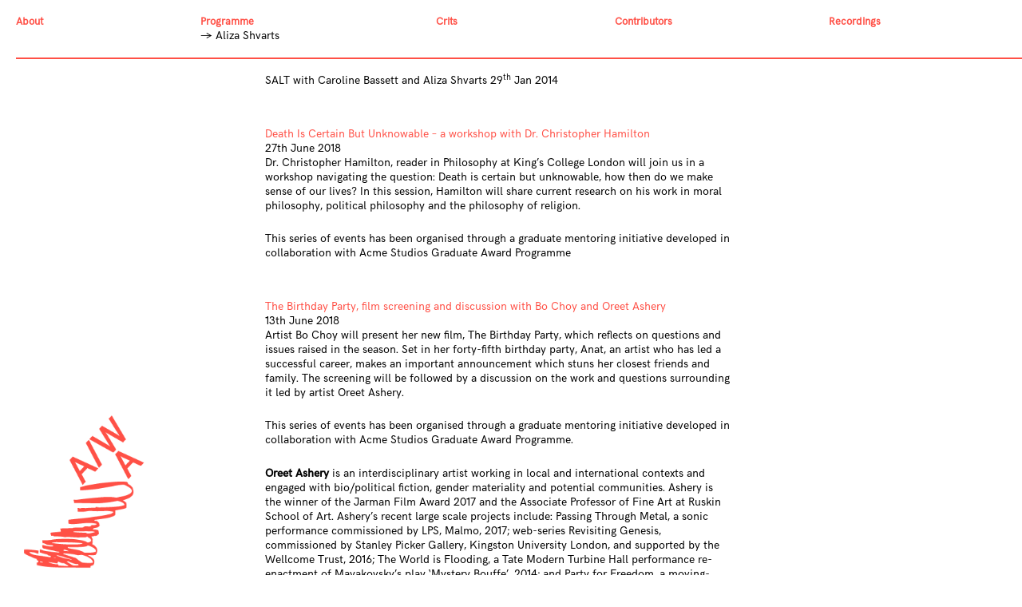

--- FILE ---
content_type: text/html; charset=UTF-8
request_url: https://artworkassociation.org/contributor/aliza-shvarts/
body_size: 13969
content:
<!DOCTYPE html>
<html lang="en-GB" class="no-js">
<head>

	<link rel="icon" type="image/png" href="http://artworkassociation.org/wp-content/uploads/2016/07/littleawa.png">


	<meta charset="UTF-8">
	<meta name="viewport" content="width=device-width">
	<link rel="profile" href="http://gmpg.org/xfn/11">
	<link rel="pingback" href="https://artworkassociation.org/xmlrpc.php">
	<!--[if lt IE 9]>
	<script src="https://artworkassociation.org/wp-content/themes/awa2.0/js/html5.js"></script>
	<![endif]-->
	<script>(function(html){html.className = html.className.replace(/\bno-js\b/,'js')})(document.documentElement);</script>
<title>Aliza Shvarts &#8211; A/WA</title>
<meta name='robots' content='max-image-preview:large' />
	<style>img:is([sizes="auto" i], [sizes^="auto," i]) { contain-intrinsic-size: 3000px 1500px }</style>
	<link rel='dns-prefetch' href='//fonts.googleapis.com' />
<link rel="alternate" type="application/rss+xml" title="A/WA &raquo; Feed" href="https://artworkassociation.org/feed/" />
<link rel="alternate" type="application/rss+xml" title="A/WA &raquo; Comments Feed" href="https://artworkassociation.org/comments/feed/" />
<script type="text/javascript">
/* <![CDATA[ */
window._wpemojiSettings = {"baseUrl":"https:\/\/s.w.org\/images\/core\/emoji\/16.0.1\/72x72\/","ext":".png","svgUrl":"https:\/\/s.w.org\/images\/core\/emoji\/16.0.1\/svg\/","svgExt":".svg","source":{"concatemoji":"https:\/\/artworkassociation.org\/wp-includes\/js\/wp-emoji-release.min.js?ver=6.8.3"}};
/*! This file is auto-generated */
!function(s,n){var o,i,e;function c(e){try{var t={supportTests:e,timestamp:(new Date).valueOf()};sessionStorage.setItem(o,JSON.stringify(t))}catch(e){}}function p(e,t,n){e.clearRect(0,0,e.canvas.width,e.canvas.height),e.fillText(t,0,0);var t=new Uint32Array(e.getImageData(0,0,e.canvas.width,e.canvas.height).data),a=(e.clearRect(0,0,e.canvas.width,e.canvas.height),e.fillText(n,0,0),new Uint32Array(e.getImageData(0,0,e.canvas.width,e.canvas.height).data));return t.every(function(e,t){return e===a[t]})}function u(e,t){e.clearRect(0,0,e.canvas.width,e.canvas.height),e.fillText(t,0,0);for(var n=e.getImageData(16,16,1,1),a=0;a<n.data.length;a++)if(0!==n.data[a])return!1;return!0}function f(e,t,n,a){switch(t){case"flag":return n(e,"\ud83c\udff3\ufe0f\u200d\u26a7\ufe0f","\ud83c\udff3\ufe0f\u200b\u26a7\ufe0f")?!1:!n(e,"\ud83c\udde8\ud83c\uddf6","\ud83c\udde8\u200b\ud83c\uddf6")&&!n(e,"\ud83c\udff4\udb40\udc67\udb40\udc62\udb40\udc65\udb40\udc6e\udb40\udc67\udb40\udc7f","\ud83c\udff4\u200b\udb40\udc67\u200b\udb40\udc62\u200b\udb40\udc65\u200b\udb40\udc6e\u200b\udb40\udc67\u200b\udb40\udc7f");case"emoji":return!a(e,"\ud83e\udedf")}return!1}function g(e,t,n,a){var r="undefined"!=typeof WorkerGlobalScope&&self instanceof WorkerGlobalScope?new OffscreenCanvas(300,150):s.createElement("canvas"),o=r.getContext("2d",{willReadFrequently:!0}),i=(o.textBaseline="top",o.font="600 32px Arial",{});return e.forEach(function(e){i[e]=t(o,e,n,a)}),i}function t(e){var t=s.createElement("script");t.src=e,t.defer=!0,s.head.appendChild(t)}"undefined"!=typeof Promise&&(o="wpEmojiSettingsSupports",i=["flag","emoji"],n.supports={everything:!0,everythingExceptFlag:!0},e=new Promise(function(e){s.addEventListener("DOMContentLoaded",e,{once:!0})}),new Promise(function(t){var n=function(){try{var e=JSON.parse(sessionStorage.getItem(o));if("object"==typeof e&&"number"==typeof e.timestamp&&(new Date).valueOf()<e.timestamp+604800&&"object"==typeof e.supportTests)return e.supportTests}catch(e){}return null}();if(!n){if("undefined"!=typeof Worker&&"undefined"!=typeof OffscreenCanvas&&"undefined"!=typeof URL&&URL.createObjectURL&&"undefined"!=typeof Blob)try{var e="postMessage("+g.toString()+"("+[JSON.stringify(i),f.toString(),p.toString(),u.toString()].join(",")+"));",a=new Blob([e],{type:"text/javascript"}),r=new Worker(URL.createObjectURL(a),{name:"wpTestEmojiSupports"});return void(r.onmessage=function(e){c(n=e.data),r.terminate(),t(n)})}catch(e){}c(n=g(i,f,p,u))}t(n)}).then(function(e){for(var t in e)n.supports[t]=e[t],n.supports.everything=n.supports.everything&&n.supports[t],"flag"!==t&&(n.supports.everythingExceptFlag=n.supports.everythingExceptFlag&&n.supports[t]);n.supports.everythingExceptFlag=n.supports.everythingExceptFlag&&!n.supports.flag,n.DOMReady=!1,n.readyCallback=function(){n.DOMReady=!0}}).then(function(){return e}).then(function(){var e;n.supports.everything||(n.readyCallback(),(e=n.source||{}).concatemoji?t(e.concatemoji):e.wpemoji&&e.twemoji&&(t(e.twemoji),t(e.wpemoji)))}))}((window,document),window._wpemojiSettings);
/* ]]> */
</script>
<style id='wp-emoji-styles-inline-css' type='text/css'>

	img.wp-smiley, img.emoji {
		display: inline !important;
		border: none !important;
		box-shadow: none !important;
		height: 1em !important;
		width: 1em !important;
		margin: 0 0.07em !important;
		vertical-align: -0.1em !important;
		background: none !important;
		padding: 0 !important;
	}
</style>
<link rel='stylesheet' id='wp-block-library-css' href='https://artworkassociation.org/wp-includes/css/dist/block-library/style.min.css?ver=6.8.3' type='text/css' media='all' />
<style id='classic-theme-styles-inline-css' type='text/css'>
/*! This file is auto-generated */
.wp-block-button__link{color:#fff;background-color:#32373c;border-radius:9999px;box-shadow:none;text-decoration:none;padding:calc(.667em + 2px) calc(1.333em + 2px);font-size:1.125em}.wp-block-file__button{background:#32373c;color:#fff;text-decoration:none}
</style>
<style id='global-styles-inline-css' type='text/css'>
:root{--wp--preset--aspect-ratio--square: 1;--wp--preset--aspect-ratio--4-3: 4/3;--wp--preset--aspect-ratio--3-4: 3/4;--wp--preset--aspect-ratio--3-2: 3/2;--wp--preset--aspect-ratio--2-3: 2/3;--wp--preset--aspect-ratio--16-9: 16/9;--wp--preset--aspect-ratio--9-16: 9/16;--wp--preset--color--black: #000000;--wp--preset--color--cyan-bluish-gray: #abb8c3;--wp--preset--color--white: #ffffff;--wp--preset--color--pale-pink: #f78da7;--wp--preset--color--vivid-red: #cf2e2e;--wp--preset--color--luminous-vivid-orange: #ff6900;--wp--preset--color--luminous-vivid-amber: #fcb900;--wp--preset--color--light-green-cyan: #7bdcb5;--wp--preset--color--vivid-green-cyan: #00d084;--wp--preset--color--pale-cyan-blue: #8ed1fc;--wp--preset--color--vivid-cyan-blue: #0693e3;--wp--preset--color--vivid-purple: #9b51e0;--wp--preset--gradient--vivid-cyan-blue-to-vivid-purple: linear-gradient(135deg,rgba(6,147,227,1) 0%,rgb(155,81,224) 100%);--wp--preset--gradient--light-green-cyan-to-vivid-green-cyan: linear-gradient(135deg,rgb(122,220,180) 0%,rgb(0,208,130) 100%);--wp--preset--gradient--luminous-vivid-amber-to-luminous-vivid-orange: linear-gradient(135deg,rgba(252,185,0,1) 0%,rgba(255,105,0,1) 100%);--wp--preset--gradient--luminous-vivid-orange-to-vivid-red: linear-gradient(135deg,rgba(255,105,0,1) 0%,rgb(207,46,46) 100%);--wp--preset--gradient--very-light-gray-to-cyan-bluish-gray: linear-gradient(135deg,rgb(238,238,238) 0%,rgb(169,184,195) 100%);--wp--preset--gradient--cool-to-warm-spectrum: linear-gradient(135deg,rgb(74,234,220) 0%,rgb(151,120,209) 20%,rgb(207,42,186) 40%,rgb(238,44,130) 60%,rgb(251,105,98) 80%,rgb(254,248,76) 100%);--wp--preset--gradient--blush-light-purple: linear-gradient(135deg,rgb(255,206,236) 0%,rgb(152,150,240) 100%);--wp--preset--gradient--blush-bordeaux: linear-gradient(135deg,rgb(254,205,165) 0%,rgb(254,45,45) 50%,rgb(107,0,62) 100%);--wp--preset--gradient--luminous-dusk: linear-gradient(135deg,rgb(255,203,112) 0%,rgb(199,81,192) 50%,rgb(65,88,208) 100%);--wp--preset--gradient--pale-ocean: linear-gradient(135deg,rgb(255,245,203) 0%,rgb(182,227,212) 50%,rgb(51,167,181) 100%);--wp--preset--gradient--electric-grass: linear-gradient(135deg,rgb(202,248,128) 0%,rgb(113,206,126) 100%);--wp--preset--gradient--midnight: linear-gradient(135deg,rgb(2,3,129) 0%,rgb(40,116,252) 100%);--wp--preset--font-size--small: 13px;--wp--preset--font-size--medium: 20px;--wp--preset--font-size--large: 36px;--wp--preset--font-size--x-large: 42px;--wp--preset--spacing--20: 0.44rem;--wp--preset--spacing--30: 0.67rem;--wp--preset--spacing--40: 1rem;--wp--preset--spacing--50: 1.5rem;--wp--preset--spacing--60: 2.25rem;--wp--preset--spacing--70: 3.38rem;--wp--preset--spacing--80: 5.06rem;--wp--preset--shadow--natural: 6px 6px 9px rgba(0, 0, 0, 0.2);--wp--preset--shadow--deep: 12px 12px 50px rgba(0, 0, 0, 0.4);--wp--preset--shadow--sharp: 6px 6px 0px rgba(0, 0, 0, 0.2);--wp--preset--shadow--outlined: 6px 6px 0px -3px rgba(255, 255, 255, 1), 6px 6px rgba(0, 0, 0, 1);--wp--preset--shadow--crisp: 6px 6px 0px rgba(0, 0, 0, 1);}:where(.is-layout-flex){gap: 0.5em;}:where(.is-layout-grid){gap: 0.5em;}body .is-layout-flex{display: flex;}.is-layout-flex{flex-wrap: wrap;align-items: center;}.is-layout-flex > :is(*, div){margin: 0;}body .is-layout-grid{display: grid;}.is-layout-grid > :is(*, div){margin: 0;}:where(.wp-block-columns.is-layout-flex){gap: 2em;}:where(.wp-block-columns.is-layout-grid){gap: 2em;}:where(.wp-block-post-template.is-layout-flex){gap: 1.25em;}:where(.wp-block-post-template.is-layout-grid){gap: 1.25em;}.has-black-color{color: var(--wp--preset--color--black) !important;}.has-cyan-bluish-gray-color{color: var(--wp--preset--color--cyan-bluish-gray) !important;}.has-white-color{color: var(--wp--preset--color--white) !important;}.has-pale-pink-color{color: var(--wp--preset--color--pale-pink) !important;}.has-vivid-red-color{color: var(--wp--preset--color--vivid-red) !important;}.has-luminous-vivid-orange-color{color: var(--wp--preset--color--luminous-vivid-orange) !important;}.has-luminous-vivid-amber-color{color: var(--wp--preset--color--luminous-vivid-amber) !important;}.has-light-green-cyan-color{color: var(--wp--preset--color--light-green-cyan) !important;}.has-vivid-green-cyan-color{color: var(--wp--preset--color--vivid-green-cyan) !important;}.has-pale-cyan-blue-color{color: var(--wp--preset--color--pale-cyan-blue) !important;}.has-vivid-cyan-blue-color{color: var(--wp--preset--color--vivid-cyan-blue) !important;}.has-vivid-purple-color{color: var(--wp--preset--color--vivid-purple) !important;}.has-black-background-color{background-color: var(--wp--preset--color--black) !important;}.has-cyan-bluish-gray-background-color{background-color: var(--wp--preset--color--cyan-bluish-gray) !important;}.has-white-background-color{background-color: var(--wp--preset--color--white) !important;}.has-pale-pink-background-color{background-color: var(--wp--preset--color--pale-pink) !important;}.has-vivid-red-background-color{background-color: var(--wp--preset--color--vivid-red) !important;}.has-luminous-vivid-orange-background-color{background-color: var(--wp--preset--color--luminous-vivid-orange) !important;}.has-luminous-vivid-amber-background-color{background-color: var(--wp--preset--color--luminous-vivid-amber) !important;}.has-light-green-cyan-background-color{background-color: var(--wp--preset--color--light-green-cyan) !important;}.has-vivid-green-cyan-background-color{background-color: var(--wp--preset--color--vivid-green-cyan) !important;}.has-pale-cyan-blue-background-color{background-color: var(--wp--preset--color--pale-cyan-blue) !important;}.has-vivid-cyan-blue-background-color{background-color: var(--wp--preset--color--vivid-cyan-blue) !important;}.has-vivid-purple-background-color{background-color: var(--wp--preset--color--vivid-purple) !important;}.has-black-border-color{border-color: var(--wp--preset--color--black) !important;}.has-cyan-bluish-gray-border-color{border-color: var(--wp--preset--color--cyan-bluish-gray) !important;}.has-white-border-color{border-color: var(--wp--preset--color--white) !important;}.has-pale-pink-border-color{border-color: var(--wp--preset--color--pale-pink) !important;}.has-vivid-red-border-color{border-color: var(--wp--preset--color--vivid-red) !important;}.has-luminous-vivid-orange-border-color{border-color: var(--wp--preset--color--luminous-vivid-orange) !important;}.has-luminous-vivid-amber-border-color{border-color: var(--wp--preset--color--luminous-vivid-amber) !important;}.has-light-green-cyan-border-color{border-color: var(--wp--preset--color--light-green-cyan) !important;}.has-vivid-green-cyan-border-color{border-color: var(--wp--preset--color--vivid-green-cyan) !important;}.has-pale-cyan-blue-border-color{border-color: var(--wp--preset--color--pale-cyan-blue) !important;}.has-vivid-cyan-blue-border-color{border-color: var(--wp--preset--color--vivid-cyan-blue) !important;}.has-vivid-purple-border-color{border-color: var(--wp--preset--color--vivid-purple) !important;}.has-vivid-cyan-blue-to-vivid-purple-gradient-background{background: var(--wp--preset--gradient--vivid-cyan-blue-to-vivid-purple) !important;}.has-light-green-cyan-to-vivid-green-cyan-gradient-background{background: var(--wp--preset--gradient--light-green-cyan-to-vivid-green-cyan) !important;}.has-luminous-vivid-amber-to-luminous-vivid-orange-gradient-background{background: var(--wp--preset--gradient--luminous-vivid-amber-to-luminous-vivid-orange) !important;}.has-luminous-vivid-orange-to-vivid-red-gradient-background{background: var(--wp--preset--gradient--luminous-vivid-orange-to-vivid-red) !important;}.has-very-light-gray-to-cyan-bluish-gray-gradient-background{background: var(--wp--preset--gradient--very-light-gray-to-cyan-bluish-gray) !important;}.has-cool-to-warm-spectrum-gradient-background{background: var(--wp--preset--gradient--cool-to-warm-spectrum) !important;}.has-blush-light-purple-gradient-background{background: var(--wp--preset--gradient--blush-light-purple) !important;}.has-blush-bordeaux-gradient-background{background: var(--wp--preset--gradient--blush-bordeaux) !important;}.has-luminous-dusk-gradient-background{background: var(--wp--preset--gradient--luminous-dusk) !important;}.has-pale-ocean-gradient-background{background: var(--wp--preset--gradient--pale-ocean) !important;}.has-electric-grass-gradient-background{background: var(--wp--preset--gradient--electric-grass) !important;}.has-midnight-gradient-background{background: var(--wp--preset--gradient--midnight) !important;}.has-small-font-size{font-size: var(--wp--preset--font-size--small) !important;}.has-medium-font-size{font-size: var(--wp--preset--font-size--medium) !important;}.has-large-font-size{font-size: var(--wp--preset--font-size--large) !important;}.has-x-large-font-size{font-size: var(--wp--preset--font-size--x-large) !important;}
:where(.wp-block-post-template.is-layout-flex){gap: 1.25em;}:where(.wp-block-post-template.is-layout-grid){gap: 1.25em;}
:where(.wp-block-columns.is-layout-flex){gap: 2em;}:where(.wp-block-columns.is-layout-grid){gap: 2em;}
:root :where(.wp-block-pullquote){font-size: 1.5em;line-height: 1.6;}
</style>
<link rel='stylesheet' id='awa-fonts-css' href='//fonts.googleapis.com/css?family=Noto+Sans%3A400italic%2C700italic%2C400%2C700%7CNoto+Serif%3A400italic%2C700italic%2C400%2C700%7CInconsolata%3A400%2C700&#038;subset=latin%2Clatin-ext' type='text/css' media='all' />
<link rel='stylesheet' id='genericons-css' href='https://artworkassociation.org/wp-content/themes/awa2.0/genericons/genericons.css?ver=3.2' type='text/css' media='all' />
<link rel='stylesheet' id='awa-style-css' href='https://artworkassociation.org/wp-content/themes/awa2.0/style.css?ver=6.8.3' type='text/css' media='all' />
<!--[if lt IE 9]>
<link rel='stylesheet' id='awa-ie-css' href='https://artworkassociation.org/wp-content/themes/awa2.0/css/ie.css?ver=20141010' type='text/css' media='all' />
<![endif]-->
<!--[if lt IE 8]>
<link rel='stylesheet' id='awa-ie7-css' href='https://artworkassociation.org/wp-content/themes/awa2.0/css/ie7.css?ver=20141010' type='text/css' media='all' />
<![endif]-->
<script type="text/javascript" src="https://artworkassociation.org/wp-includes/js/jquery/jquery.min.js?ver=3.7.1" id="jquery-core-js"></script>
<script type="text/javascript" src="https://artworkassociation.org/wp-includes/js/jquery/jquery-migrate.min.js?ver=3.4.1" id="jquery-migrate-js"></script>
<link rel="https://api.w.org/" href="https://artworkassociation.org/wp-json/" /><link rel="EditURI" type="application/rsd+xml" title="RSD" href="https://artworkassociation.org/xmlrpc.php?rsd" />
<link rel="canonical" href="https://artworkassociation.org/contributor/aliza-shvarts/" />
<link rel='shortlink' href='https://artworkassociation.org/?p=66' />
<link rel="alternate" title="oEmbed (JSON)" type="application/json+oembed" href="https://artworkassociation.org/wp-json/oembed/1.0/embed?url=https%3A%2F%2Fartworkassociation.org%2Fcontributor%2Faliza-shvarts%2F" />
<link rel="alternate" title="oEmbed (XML)" type="text/xml+oembed" href="https://artworkassociation.org/wp-json/oembed/1.0/embed?url=https%3A%2F%2Fartworkassociation.org%2Fcontributor%2Faliza-shvarts%2F&#038;format=xml" />
</head>

<body class="wp-singular contributor-template-default single single-contributor postid-66 wp-theme-awa20">
<div id="page" class="hfeed site">

		<div class="awa-logo"><img src="https://artworkassociation.org/wp-content/uploads/2016/06/AWA-RGB-Red-Logo-01.png" /></div>

    <div class="nav">
    	<div class="column c1"><a href="/about">About</a></div>
			<div class="column c1"><a href="/programme">Programme</a>
				<div id="item-title-dy">	&#8594; Aliza Shvarts</div>

			</div>
			<div class="column c1"><a href="/crits">Crits</a></div>
			<div class="column c1"><a href="/contributors">Contributors</a></div>
			<div class="column c1"><a href="/video">Recordings</a></div>
    </div>

    <div id="feed" class="feed">

<div class="column c2 middle">
	<div id="season" class="feed-item"><div class="featured-image"></div><div class="item-date"></div><div class="item-content"><p>SALT with Caroline Bassett and Aliza Shvarts 29<sup>th</sup> Jan 2014</p>
</div></div>        <div class="feed-item"><div class="item-title"><a href='https://artworkassociation.org/session/death-is-certain-but-unknowable-a-workshop-with-dr-christopher-hamilton/'>Death Is Certain But Unknowable – a workshop with Dr. Christopher Hamilton</a></div><div class="item-date">27th June 2018</div><div class="item-content"><p><span style="font-weight: 400;">Dr. Christopher Hamilton, reader in Philosophy at King’s College London will join us in a workshop navigating the question: Death is certain but unknowable, how then do we make sense of our lives? In this session, Hamilton will share current research on his work in moral philosophy, political philosophy and the philosophy of religion.</span></p>
<p><span style="font-weight: 400;">This series of events has been organised through a graduate mentoring initiative developed in collaboration with </span><a href="http://www.acme.org.uk/residencies/acmegraduateprogramme"><span style="font-weight: 400;">Acme Studios Graduate Award Programme</span></a></p>
</div></div><div class="feed-item"><div class="item-title"><a href='https://artworkassociation.org/session/the-birthday-party-film-screening-and-discussion-with-bo-choy-and-oreet-ashery/'>The Birthday Party, film screening and discussion with Bo Choy and Oreet Ashery</a></div><div class="item-date">13th June 2018</div><div class="item-content"><p><span style="font-weight: 400;">Artist Bo Choy will present her new film, The Birthday Party, which reflects on questions and issues raised in the season. Set in her forty-fifth birthday party, Anat, an artist who has led a successful career, makes an important announcement which stuns her closest friends and family. The screening will be followed by a discussion on the work and questions surrounding it led by artist Oreet Ashery.</span></p>
<p><span style="font-weight: 400;">This series of events has been organised through a graduate mentoring initiative developed in collaboration with Acme Studios Graduate Award Programme.</span></p>
<p><b>Oreet Ashery </b><span style="font-weight: 400;">is an interdisciplinary artist working in local and international contexts and engaged with bio/political fiction, gender materiality and potential communities. Ashery is the winner of the Jarman Film Award 2017 and the Associate Professor of Fine Art at Ruskin School of Art. Ashery’s recent large scale projects include: Passing Through Metal, a sonic performance commissioned by LPS, Malmo, 2017; web-series Revisiting Genesis, commissioned by Stanley Picker Gallery, Kingston University London, and supported by the Wellcome Trust, 2016; The World is Flooding, a Tate Modern Turbine Hall performance re-enactment of Mayakovsky’s play ‘Mystery Bouffe’, 2014; and Party for Freedom, a moving-image album, concerts and performances commissioned by Artangel, 2013</span></p>
<p><b>Bo Choy</b><span style="font-weight: 400;"> is an artist living and working in London. Working across film, writing, performance, and often using fiction as a device, Bo seeks to examine the questions and politics that arise from living in the contemporary world.</span></p>
<p><b>Dr. Christopher Hamilton</b><span style="font-weight: 400;"> is Reader in Philosophy at King’s College London, where he teaches philosophy, literature and film. He specialises in the work of Nietzsche, Simone Weil, Kierkegaard, Primo Levi and W.G. Sebald. His work explores core themes in moral philosophy, the relationship between philosophy and literature, and between moral, religious and aesthetic value. He has also written on the philosophy of ageing, philosophy and (auto)biography, and the philosophy of tragedy. He aims to bring the ancient goals of philosophy &#8211; to seek wisdom and explore the meaning of life &#8211; to the core of his research. He is the author of the books: Living Philosophy: Reflections on Life, Meaning and Morality (2001), Middle Age (The Art of Living) (2009), How to Deal with Adversity (2014) and The Philosophy of Tragedy (2016), as well as of a school textbook on philosophy, Understanding Philosophy (2003).</span></p>
</div></div><div class="feed-item"><div class="item-title"><a href='https://artworkassociation.org/session/workshop-colour-grading-for-artists-2/'>Workshop: Colour Grading For Artists</a></div><div class="item-date">13th December 2017</div><div class="item-content"></div></div><div class="feed-item"><div class="item-title"><a href='https://artworkassociation.org/session/workshop-colour-grading-for-artists/'>Workshop: Colour Grading For Artists</a></div><div class="item-date">27th September 2017</div><div class="item-content"><p>&nbsp;</p>
<p>&nbsp;</p>
</div></div><div class="feed-item"><div class="item-title"><a href='https://artworkassociation.org/session/reality-tv-watching-group-the-characters/'>Reality TV Watching Group: The Characters</a></div><div class="item-date">22nd November 2017</div><div class="item-content"><p><span style="font-weight: 400;">We&#8217;re pleased that the third meeting of the Reality TV Watching Group will be co-hosted by Anya Browne, we&#8217;d like to focus on a handful of her characters to understand how they operate both within and outside of the productions. Since both series have built big franchises we will also include some of their British and international spin-offs. </span><span style="font-weight: 400;"><br />
</span><span style="font-weight: 400;"><br />
</span><span style="font-weight: 400;">As usual, we’d like to invite those attending the watching group to send suggested clips in advance that they would like to discuss together, though there is no requirement to do this in order to come along and take part. This group aims to present reality TV shows for critical and collective engagement to understand how their ubiquitous presence is shaping our culture.</span></p>
</div></div><div class="feed-item"><div class="item-title"><a href='https://artworkassociation.org/session/reality-tv-watching-group-in-search-of-real-love/'>Reality TV Watching Group: In Search of Real Love</a></div><div class="item-date">28th September 2017</div><div class="item-content"><p><span style="font-weight: 400;">The second meeting of the Reality TV Watching Group will hone in on love and dating in reality TV. From the competition format to scripted reality sagas mapping the romantic lives of a show’s stars, ideas of ‘real&#8217; love are omnipresent in many of our favourite reality shows today. We’d like to invite those attending the watching group to send suggested clips in advance that they would like to discuss together, though there is no requirement to do this in order to come along and take part.</span></p>
<p>Reality television shows enjoy ubiquitous presence but rarely attract critical viewing. This watching group presents them for active and collective engagement to understand where, and how, do they stand within our culture.</p>
</div></div><div class="feed-item"><div class="item-title"><a href='https://artworkassociation.org/session/reality-tv-watching-group/'>Reality TV Watching Group</a></div><div class="item-date">30th August 2017</div><div class="item-content"><p><span style="font-weight: 400;"><strong>Wojciech Kosma</strong> is a member of a Warsaw performance collective Rzeczywistość Emocjonalna and, alongside Johanna Hedva and Sebstian Fäth, of a Berlin noise-punk band Important Part. His collaborative performances have been shown in Chisenhale Gallery, Human Resources and Modern Art Museum in Warsaw among others.</span></p>
</div></div><div class="feed-item"><div class="item-title"><a href='https://artworkassociation.org/session/lets-talk-business/'>Let&#8217;s Talk Business</a></div><div class="item-date">14th September 2015, Health Mate Cafe</div><div class="item-content"><p>We invite you for dinner and a group discussion on the question of &#8216;how can we make art practice sustainable?&#8217; Through shared stories and experiences, we hope to visualize new models for financing projects, beyond the commercial gallery, the side jobs, or Arts Council grants.</p>
<p>Health Mate Cafe 191 Caledonian Rd, London N1 0SL</p>
<div></div>
</div></div><div class="feed-item"><div class="item-title"><a href='https://artworkassociation.org/session/feature-exhibition/'>Feature Exhibition</a></div><div class="item-date">22nd June 2015</div><div class="item-content"><p>Is the site of the exhibition or cinema crucial to the scale of a production i.e. its value and impact? What are the rules and transgressions in such a space, and is the benefit of working in ‘artist’ moving image simply a greater sense of autonomy/experimentation compared to TV or cinema? How can artists successfully transfer to such a popular audience without falling into the trappings of auteur conservatism or studio system politics?</p>
<p>Join David Panos and Matthew Noel-Tod for a discussion/screening around scale and distribution for film and video, presenting rough cuts of their own work and others.</p>
</div></div><div class="feed-item"><div class="item-title"><a href='https://artworkassociation.org/session/algorithm-editing/'>Algorithm Editing</a></div><div class="item-date">13th July 2015 , Oxford House, Bethnal Green E2 6HG</div><div class="item-content"><p>As more and more artists distribute work via screen based networks online, what problems arise through this form of distribution? Online content is increasingly perfected by algorithms for large commodified networks to an individual, where likes and dislikes are filtered and archived to better results; how does this change the audience for film/video? In contrast, cinema employs strict rules in production to target certain social and political groups, using focus groups to determine edits, casting and production values.</p>
<p>Can artists formulate ideas to produce work for such a structure without creating highly customised individual content or generalised platitudes, and is this even a problem?</p>
<p>Join Cecile B Evans and James Bridle for a group discussion (accompanied by a screening of their work) about distribution, image production, network visibility and the Sony hack.</p>
<p>This discussion is the second event of the Post Cinematic Orientation season organised by Dan Ward.</p>
<p><strong>James Bridle</strong> is an artist, writer, and publisher based in London, UK. His writing on literature, culture and networks has appeared in magazines and newspapers including Wired, Domus, Cabinet, the Atlantic, the New Statesman, the Guardian, the Observer and many others, in print and online. His artworks have been commissioned and exhibited worldwide and on the internet. He lectures regularly at universities, conferences and other events. His formulation of the New Aesthetic research project has spurred debate and creative work across multiple disciplines. His work can be found at <a href="http://booktwo.org/">http://booktwo.org</a>.</p>
<p><strong>Cécile B. Evans</strong> is a Belgian American artist based in Berlin and London. She is the 2012 recipient of the Emdash Award (now Frieze Award), and the 2013 recipient of the Push Your Art Prize, resulting in the commission of a new video work for the Palais de Tokyo (Paris). She is the creator of AGNES, the first digital commission for the Serpentine Galleries (curated by Ben Vickers), a project which has grown internationally across platforms. Recent shows include Seventeen Gallery (London), &#8220;TTTT&#8221; at Jerwood Visual Arts Foundation (London), &#8220;La Voix Humaine&#8221; at Kunstverein Munich, &#8220;Phantom Limbs&#8221; at Pilar Corrias Gallery (London), and &#8220;Desire&#8221; at Bergen Kunstmuseum.</p>
<p><strong>Matthew Noel-Tod </strong>(born 1978) Selected exhibitions and screenings include: The Politics of Amnesia II, CGP London (2015), A Season in Hell 3D, Banner Repeater, London (2014) Assembly: A Survey of Recent Artists’ Film and Video in Britain 2008–2013, Tate Britain, London (2013). As a Director of Photography, Noel-Tod has worked on many artists’ films, including works by Anja Kirschner &amp; David Panos, Melanie Gilligan, Laure Prouvost, Rachel Reupke, David Lamelas, Sturtevant, Grace Schwindt and Elizabeth Price.</p>
<p><strong>David Panos </strong>is a London-based artist who produces videos, installations and music. He has frequently worked in collaboration with Anja Kirschner and they were the winners of the Jarman Award in 2011 for their long form narrative video works that use historical and cinematic material to explore the relation of art and culture to class, political economy and power. Recent solo shows include: Albert Baronian, Brussels, 2015, Liste, Basel 2014, ICA, London 2014, Neuer Berliner Kunstverein, Berlin, 2013; Secession, Vienna, 2012; Artist Space, New York, 2012; castillo/corrales, Paris, 2011; Staatsgalerie Stuttgart, Stuttgart, 2011; Kunsthall Oslo, Oslo, 2011.</p>
</div></div><div class="feed-item"><div class="item-title"><a href='https://artworkassociation.org/session/future-polities-reading-group-oryx-and-crake-2003-by-margaret-atwood/'>Future Polities reading group: Oryx and Crake (2003) by Margaret Atwood</a></div><div class="item-date">5th January 2015</div><div class="item-content"><div></div>
<div>Oryx And Crake projects our world of unchecked corporate power and huge economic divisions into the near future, and catalogues the cataclysmic fallout that occurs through the eyes of a small group of characters &#8211; some privileged, some not. Atwood updates the Frankenstein narrative to include a panoply of plausible genetic horrors, in a dismaying vision of the world to come.</div>
</div></div><div class="feed-item"><div class="item-title"><a href='https://artworkassociation.org/session/future-polities-group-discussion-with-helen-hester-the-imagined-futures-of-gendered-technologies/'>Future Polities group discussion with Helen Hester: The Imagined Futures of Gendered Technologies</a></div><div class="item-date">15th December 2014</div><div class="item-content"><div></div>
<div>The ways in which we imagine the technologies of the future can speak volumes about the concerns of the present. What changes and what stays the same in the representation of prospective technoscientific advances gives us some insight into the perceived horizons of political possibility at a given historical moment. In this presentation, I will consider how we might intervene within this discourse in order to shift the debates around gender and sexuality and articulate visions of a more emancipatory future.</div>
<div></div>
</div></div><div class="feed-item"><div class="item-title"><a href='https://artworkassociation.org/session/future-polities-reading-group-the-dispossessed-1974-by-ursula-k-le-guin/'>Future Polities reading group: The Dispossessed (1974) by Ursula K. Le Guin</a></div><div class="item-date">8th December 2014</div><div class="item-content"><div>The Dispossessed begins on Annares, a barren but mineral-rich moon to which the planet Urrastes’ anarcho-syndicalist rebels have accepted their banishment. In the 200 years since, doctrines of freedom have begun to harden into orthodoxies. Thus, although not forbidden, a physicist’s journey to work in cooperation with his peers and colleagues on the verdant, highly unequal planet-of-origin is treated with hostility. He arrives just as a revolution is brewing;  we see, from his perspective, the imperfections of his own ‘ambiguous utopia’; explore comparative freedoms; gender roles, approaches to the needs of the one and the many. Winner of both the Hugo and Nebula Awards, The Dispossessed  is Le Guin’s fictional working-through of how an anarchist society might work for real.</div>
<div>if you can’t get hold of a copy, the whole book has, rather fittingly, been transcribed and uploaded here:  <a href="http://theanarchistlibrary.org/library/ursula-k-le-guin-the-dispossessed">http://theanarchistlibrary.org/library/ursula-k-le-guin-the-dispossessed</a></div>
</div></div><div class="feed-item"><div class="item-title"><a href='https://artworkassociation.org/session/future-polities-group-discussion-with-ben-vickers-unmonastery/'>Future Polities group discussion with Ben Vickers: unMonastery</a></div><div class="item-date">1st December 2014</div><div class="item-content"><div>Ben Vickers (Serpentine, Lima Zulu) leads a discussion about his involvement with  unMonastery, an experimental neo-monastic community based in Italy and Greece. Their engagement with the monastic tradition, and other, similar projects will be also discussed.</div>
<div>Suggested reading:</div>
<div></div>
<div></div>
<div></div>
</div></div><div class="feed-item"><div class="item-title"><a href='https://artworkassociation.org/session/future-polities-reading-group-a-canticle-for-liebowitz-1960-by-walter-m-miller-jr/'>Future Polities reading group: A Canticle For Liebowitz (1960) by Walter M. Miller Jr</a></div><div class="item-date">24th November 2014</div><div class="item-content"><div></div>
<div>A Canticle For Liebowitz presents a post-apocalyptic dark age in which religious orders assiduously attempt to piece together lost knowledge. First published in 1960 and never out of print, like much Science Fiction of its period, this Hugo Award-winning novel draws on cold war fears to depict a compellingly possible future, here modelled in part on a past-Earth era. Dealing with cycles of history, the co-existence of Church and state, and tribes of nomads, Canticle has been a major influence on many subsequent novels, including Russell Hoban’s Riddley Walker, which makes for excellent companion reading, and may be referred to in discussion here.</div>
<div></div>
<div>See also: Umberto Eco’s The Name of the Rose (the book or the film)</div>
</div></div><div class="feed-item"><div class="item-title"><a href='https://artworkassociation.org/session/25-years-of-the-kings-cross-development/'>25 Years of The King’s Cross Development</a></div><div class="item-date">16th June 2014</div><div class="item-content"></div></div><div class="feed-item"><div class="item-title"><a href='https://artworkassociation.org/session/uk-government-policy-and-funding-from-cool-brittania-to-2012/'>UK Government Policy and Funding from Cool Brittania to 2012</a></div><div class="item-date">23rd June 2014, 7pm</div><div class="item-content"></div></div><div class="feed-item"><div class="item-title"><a href='https://artworkassociation.org/session/global-urbanism-through-creative-regeneration/'>‘Global’ Urbanism through Creative Regeneration</a></div><div class="item-date">7th July 2014</div><div class="item-content"></div></div><div class="feed-item"><div class="item-title"><a href='https://artworkassociation.org/session/nils-norman-and-anna-minton/'>Nils Norman and Anna Minton in Conversation</a></div><div class="item-date">17th July 2014</div><div class="item-content"></div></div><div class="feed-item"><div class="item-title"><a href='https://artworkassociation.org/session/learning-from-comparative-readings-through-new-yorkberlindetroit/'>Learning from: Comparative Readings Through New York//Berlin//Detroit</a></div><div class="item-date">21st July 2014</div><div class="item-content"></div></div><div class="feed-item"><div class="item-title"><a href='https://artworkassociation.org/session/ed-baxter-resonance-104-4fm/'>Ed Baxter, Resonance 104.4FM</a></div><div class="item-date">3rd July 2014</div><div class="item-content"><p><strong>Ed Baxter</strong> began as a sculptor and conceptual artist before he created and ran Resonance 104.4 FM, an experimental arts and sound radio station in London. Resonance programming is directed by Baxter with over 300 volunteer staff. It is supported by the London Musicians Collective and Arts Council England.</p>
</div></div><div class="feed-item"><div class="item-title"><a href='https://artworkassociation.org/session/conference-lcct-unaffiliated/'>Conference: LCCT (unaffiliated)</a></div><div class="item-date">27th – 28th June 2014</div><div class="item-content"><p>-Critical Aesthetics: roundtable w/ Tim Ivison, Harry Weeks, Isaac Marrero-Guillamón</p>
<p>-Artists and the Property Market, w/ Kirsten Forkert, Silvie Jacobi, and Paul Pieroni</p>
</div></div><div class="feed-item"><div class="item-title"><a href='https://artworkassociation.org/session/boris-jardine-octavo-books/'>Boris Jardine, Octavo Books</a></div><div class="item-date">29th May 2014</div><div class="item-content"><p><strong>Octavo Books</strong> practices a unique bookshop model, originated and run by Boris Jardine, a History of Science Curator at the Science Museum in London. Based on intensive historical research and drawing on a large private collection, Octavo offers only a few rare and important books at a time. A new web project is underway that will archive the work of running Octavo Books, sorting its research and images into a series of reading lists, syllabi and other resources.</p>
</div></div><div class="feed-item"><div class="item-title"><a href='https://artworkassociation.org/session/mark-pawson/'>Mark Pawson</a></div><div class="item-date">15th May 2014</div><div class="item-content"><p><strong>Mark Pawson</strong> has been experimenting with self-organized museums and collections for over 30 years. His extensive and unique library of printed matter includes zines, mail art, small press art publications, and a large number of miscellaneous print phenomenon. Mark also creates his own books, and distributes hard to find artist books. Mark has recently ‘unboxed’ his archive in a solo exhibition at Xero Kline &amp; Coma.</p>
</div></div><div class="feed-item"><div class="item-title"><a href='https://artworkassociation.org/session/heather-ring-wayward-plants/'>Wayward Plants</a></div><div class="item-date">1st May 2014</div><div class="item-content"><div>
<div>
<div><strong>Heather Ring</strong> is a landscape architect and the Creative Director of Wayward Plants &#8211; a London-based landscape, art and architectural practice &#8211; an award-winning collective of designers, artists and urban growers. Their work spans from the design and production of large-scale public spaces to urban gardens and installations, including the Urban Physic Garden, Union Street Urban Orchard and Helsinki Plant Tram.</div>
</div>
</div>
<p>&nbsp;</p>
</div></div>	</div>
	</div><!-- #feed -->
</div><!-- .site -->
<script>
jQuery(window).ready(function(){

var topDistance = jQuery('.nav').height();
var topGap = topDistance+36;
jQuery('.feed').css({marginTop: topGap + 'px'});
});

jQuery(window).resize(function(){

var topDistance = jQuery('.nav').height();
var topGap = topDistance+36;
jQuery('.feed').css({marginTop: topGap + 'px'});
});
</script>
<script type="speculationrules">
{"prefetch":[{"source":"document","where":{"and":[{"href_matches":"\/*"},{"not":{"href_matches":["\/wp-*.php","\/wp-admin\/*","\/wp-content\/uploads\/*","\/wp-content\/*","\/wp-content\/plugins\/*","\/wp-content\/themes\/awa2.0\/*","\/*\\?(.+)"]}},{"not":{"selector_matches":"a[rel~=\"nofollow\"]"}},{"not":{"selector_matches":".no-prefetch, .no-prefetch a"}}]},"eagerness":"conservative"}]}
</script>
<script type="text/javascript" src="https://artworkassociation.org/wp-content/themes/awa2.0/js/skip-link-focus-fix.js?ver=20141010" id="awa-skip-link-focus-fix-js"></script>
<script type="text/javascript" id="awa-script-js-extra">
/* <![CDATA[ */
var screenReaderText = {"expand":"<span class=\"screen-reader-text\">expand child menu<\/span>","collapse":"<span class=\"screen-reader-text\">collapse child menu<\/span>"};
/* ]]> */
</script>
<script type="text/javascript" src="https://artworkassociation.org/wp-content/themes/awa2.0/js/functions.js?ver=20150330" id="awa-script-js"></script>
<script>
  (function(i,s,o,g,r,a,m){i['GoogleAnalyticsObject']=r;i[r]=i[r]||function(){
  (i[r].q=i[r].q||[]).push(arguments)},i[r].l=1*new Date();a=s.createElement(o),
  m=s.getElementsByTagName(o)[0];a.async=1;a.src=g;m.parentNode.insertBefore(a,m)
  })(window,document,'script','https://www.google-analytics.com/analytics.js','ga');

  ga('create', 'UA-78692880-1', 'auto');
  ga('send', 'pageview');

</script>



<script>
      var map;
			function initMap() {

var myLatLng = {lat: 51.532604, lng: -0.052319};

  var styles = [
		{
    "elementType": "geometry",
    "stylers": [
      { "visibility": "simplified" },
      { "saturation": -100 },
      { "lightness": 6 },
      { "gamma": 0.96 },
      { "weight": 4.6 }
    ]
  },{
    "elementType": "labels.icon",
    "stylers": [
      { "visibility": "off" }
    ]
  },{
  }
  ];

  // Create a new StyledMapType object, passing it the array of styles,
  // as well as the name to be displayed on the map type control.
  var styledMap = new google.maps.StyledMapType(styles,
    {name: "Styled Map"});

  // Create a map object, and include the MapTypeId to add
  // to the map type control.
  var mapOptions = {
    zoom: 15,
    center: myLatLng,
    mapTypeControlOptions: {
      mapTypeIds: [google.maps.MapTypeId.ROADMAP, 'map_style']
    }
  };


  var map = new google.maps.Map(document.getElementById('map'),
    mapOptions);

		var image = 'http://artworkassociation.org/wp-content/uploads/2016/07/littleawa.png';

		var marker = new google.maps.Marker({
			position: myLatLng,
			map: map,
			animation: google.maps.Animation.DROP,
icon: image,
			title: 'Hello World!'
		});
  //Associate the styled map with the MapTypeId and set it to display.
  map.mapTypes.set('map_style', styledMap);
  map.setMapTypeId('map_style');
}
    </script>
		<script src="https://maps.googleapis.com/maps/api/js?key=AIzaSyDBejz_N-fh0AEtrsK1HPg7j1mj7gWutQg&callback=initMap"
		></script>
		<style media="screen">
		a[href^="http://maps.google.com/maps"]{display:none !important}
a[href^="https://maps.google.com/maps"]{display:none !important}

.gmnoprint, .gmnoprint span, .gm-style-cc {
	display:none;
}
.gmnoprint div {
	background:none !important;
}

		</style>
<script>(function(){function c(){var b=a.contentDocument||a.contentWindow.document;if(b){var d=b.createElement('script');d.innerHTML="window.__CF$cv$params={r:'9c048017cefa9318',t:'MTc2ODgwNjUwMS4wMDAwMDA='};var a=document.createElement('script');a.nonce='';a.src='/cdn-cgi/challenge-platform/scripts/jsd/main.js';document.getElementsByTagName('head')[0].appendChild(a);";b.getElementsByTagName('head')[0].appendChild(d)}}if(document.body){var a=document.createElement('iframe');a.height=1;a.width=1;a.style.position='absolute';a.style.top=0;a.style.left=0;a.style.border='none';a.style.visibility='hidden';document.body.appendChild(a);if('loading'!==document.readyState)c();else if(window.addEventListener)document.addEventListener('DOMContentLoaded',c);else{var e=document.onreadystatechange||function(){};document.onreadystatechange=function(b){e(b);'loading'!==document.readyState&&(document.onreadystatechange=e,c())}}}})();</script></body>
</html>


--- FILE ---
content_type: text/plain
request_url: https://www.google-analytics.com/j/collect?v=1&_v=j102&a=592248421&t=pageview&_s=1&dl=https%3A%2F%2Fartworkassociation.org%2Fcontributor%2Faliza-shvarts%2F&ul=en-us%40posix&dt=Aliza%20Shvarts%20%E2%80%93%20A%2FWA&sr=1280x720&vp=1280x720&_u=IEBAAEABAAAAACAAI~&jid=1143001402&gjid=1098858572&cid=1673142021.1768806502&tid=UA-78692880-1&_gid=1914114059.1768806502&_r=1&_slc=1&z=1391700293
body_size: -453
content:
2,cG-PYMKV5RM0Q